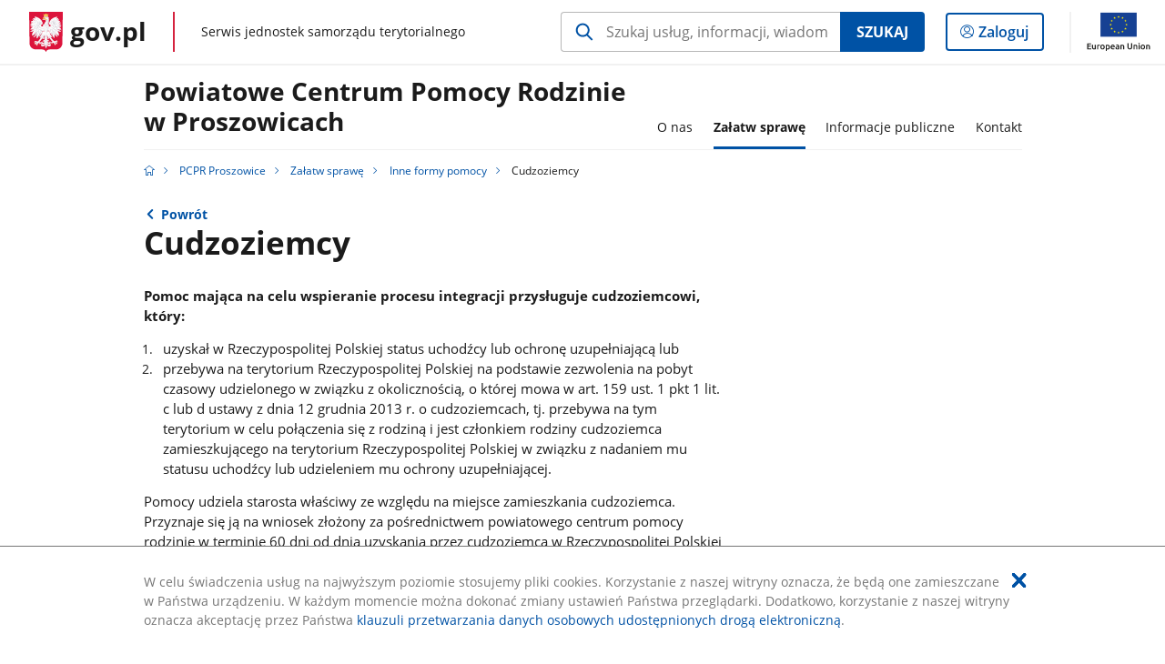

--- FILE ---
content_type: text/html;charset=UTF-8
request_url: https://samorzad.gov.pl/web/pcpr-proszowice/cudzoziemcy
body_size: 5563
content:
<!DOCTYPE html>
<html lang="pl-PL" class="no-js ">
<head>
<title>Cudzoziemcy - PCPR Proszowice - Portal gov.pl</title>
<meta charset="utf-8"/>
<meta content="initial-scale=1.0, width=device-width" name="viewport">
<meta property="govpl:site_published" content="true"/>
<meta name="msvalidate.01" content="D55ECD200B1844DB56EFBA4DA551CF8D"/>
<meta property="og:site_name" content="PCPR Proszowice"/>
<meta property="og:url" content="https://www.gov.pl/web/pcpr-proszowice/cudzoziemcy"/>
<meta property="og:title"
content="Cudzoziemcy - PCPR Proszowice - Portal gov.pl"/>
<meta property="og:type" content="website"/>
<meta property="og:image" content="https://samorzad.gov.pl/img/fb_share_ogp.jpg"/>
<meta property="og:description" content=""/>
<meta name="twitter:description" content=""/>
<meta name="twitter:image" content="https://samorzad.gov.pl/img/fb_share_ogp.jpg"/>
<meta name="twitter:card" content="summary_large_image">
<meta name="twitter:title"
content="Cudzoziemcy - PCPR Proszowice - Portal gov.pl"/>
<meta property="govpl:site_hash" content="e36c77f6-e896-66ca-9b6c-c54c1094037a"/>
<meta property="govpl:site_path" content="/web/pcpr-proszowice"/>
<meta property="govpl:active_menu_item" content=""/>
<meta property="govpl:search_scope" content="pcpr-proszowice"/>
<link rel="icon" type="image/png" href="/img/icons/favicon-16x16.png"
sizes="16x16">
<link rel="icon" type="image/png" href="/img/icons/favicon-32x32.png"
sizes="32x32">
<link rel="icon" type="image/png" href="/img/icons/favicon-96x96.png"
sizes="96x96">
<link rel="stylesheet" type="text/css" href="/fonts/font-awesome.min.css">
<link rel="stylesheet" type="text/css" href="/css/vendors/jquery-ui-1.12.1-smoothness.min.css">
<link rel="stylesheet" type="text/css" href="/css/vendors/modaal.min.css">
<link rel="stylesheet" type="text/css" href="/css/vendors/vue-select.css">
<link rel="stylesheet" type="text/css" href="/css/govpl_template.css">
<link rel="stylesheet" type="text/css" href="/css/main-ac63e7c0b82.css">
<!--[if lt IE 9]>
<script src="/scripts/polyfills/html5shiv-3.7.3.min.js"></script>
<![endif]-->
<script src="/scripts/polyfills/modernizr-custom.js"></script>
<script src="/scripts/polyfills/polyfills.js"></script>
<script src="/scripts/vendors/jquery-3.3.1.min.js"></script>
<script src="/scripts/vendors/jquery-ui-1.12.1.min.js"></script>
<script src="/scripts/vendors/modaal.min.js"></script>
<script src="/scripts/vendors/b_util.js"></script>
<script src="/scripts/vendors/b_tab_orginal.js"></script>
<script src="/scripts/vendors/validate.min.js"></script>
<script src="/scripts/gov_context.js?locale=pl_PL"></script>
<script src="/scripts/accordion.js"></script>
<script src="/scripts/govpl.js"></script>
<script src="/scripts/bundle-929de7423f0.js"></script>
<script src="/scripts/utils.js"></script>
</head>
<body id="body"
class="">
<nav class="quick-access-nav">
<ul>
<li><a href="#main-content">Przejdź do zawartości</a></li>
<li><a href="#footer-contact">Przejdź do sekcji Kontakt</a></li>
<li><a href="#footer-links">Przejdź do sekcji stopka gov.pl</a></li>
</ul>
</nav>
<div id="cookies-info">
<div class="main-container">W celu świadczenia usług na najwyższym poziomie stosujemy pliki cookies. Korzystanie z naszej witryny oznacza, że będą one zamieszczane w Państwa urządzeniu. W każdym momencie można dokonać zmiany ustawień Państwa przeglądarki. Dodatkowo, korzystanie z naszej witryny oznacza akceptację przez Państwa <a href="https://www.gov.pl/cyfryzacja/klauzula-przetwarzania-danych-osobowych-udostepnionych-droga-elektroniczna" aria-label="Wciśnij enter, aby przejść do klauzuli przetwarzania danych osobowych udostępnionych drogą elektroniczną.">klauzuli przetwarzania danych osobowych udostępnionych drogą elektroniczną</a>.
<button aria-label="Akceptuję politykę dotycząca wykorzystania plików cookies. Zamknij pop-up."></button>
</div>
</div>
<div id="govpl"></div>
<header class="page-header">
<div class="main-container">
<div>
<div class="header-links">
<div class="icons">
<ul>
</ul>
</div>
</div>
<h1 class="unit-h1">
<a href="/web/pcpr-proszowice">Powiatowe Centrum Pomocy Rodzinie<br>w Proszowicach </a>
</h1>
<nav id="unit-menu">
<a href="#unit-menu-list" id="unit-menu-toggle" aria-haspopup="true" aria-expanded="false">MENU<i></i></a>
<ul id="unit-menu-list">
<li id="unit-submenu-0" class="has-child">
<a href="/web/pcpr-proszowice/o-urzedzie" aria-haspopup="true" aria-expanded="false"
>
<span class="menu-open">O nas</span>
<span class="menu-back">Wstecz</span>
</a>
<ul>
<li>
<a href="/web/pcpr-proszowice/misja"
>Misja</a>
</li>
<li>
<a href="/web/pcpr-proszowice/struktura-organizacyjna4"
>Struktura Organizacyjna</a>
</li>
<li>
<a href="/web/pcpr-proszowice/podstawy-prawne"
>Podstawy prawne</a>
</li>
<li>
<a href="/web/pcpr-proszowice/jednostki-organizacyjne"
>Jednostki organizacyjne</a>
</li>
<li>
<a href="/web/pcpr-proszowice/aktualnosci3"
>Aktualności</a>
</li>
</ul>
</li>
<li id="unit-submenu-1" class="has-child">
<a href="/web/pcpr-proszowice/zalatw-sprawe" aria-haspopup="true" aria-expanded="false"
class="active">
<span class="menu-open">Załatw sprawę</span>
<span class="menu-back">Wstecz</span>
</a>
<ul>
<li>
<a href="/web/pcpr-proszowice/pomoc-dziecku-i-rodzinie"
>Pomoc dziecku i rodzinie</a>
</li>
<li>
<a href="/web/pcpr-proszowice/osoby-z-niepelnosprawnosciami"
>Osoby z niepełnosprawnościami</a>
</li>
<li>
<a href="/web/pcpr-proszowice/inne-formy-pomocy"
class="active">Inne formy pomocy</a>
</li>
<li>
<a href="/web/pcpr-proszowice/przeciwdzialanie-przemocy-w-rodzinie2"
>Przeciwdziałanie przemocy domowej</a>
</li>
<li>
<a href="/web/pcpr-proszowice/realizowane-projekty"
>Realizowane projekty</a>
</li>
<li>
<a href="/web/pcpr-proszowice/doradztwo-metodyczne-i-doskonalenie-kadr-pomocy-spolecznej"
>Doradztwo metodyczne i doskonalenie kadr pomocy społecznej</a>
</li>
</ul>
</li>
<li id="unit-submenu-2" class="has-child">
<a href="/web/pcpr-proszowice/informacje-publiczne" aria-haspopup="true" aria-expanded="false"
>
<span class="menu-open">Informacje publiczne</span>
<span class="menu-back">Wstecz</span>
</a>
<ul>
<li>
<a href="/web/pcpr-proszowice/zadania-realizowane-z-budzetu-panstwa-lub-z-panstwowych-funduszy-celowych"
>Zadania realizowane z budżetu państwa lub z państwowych funduszy celowych</a>
</li>
<li>
<a href="/web/pcpr-proszowice/oferty-pracy2"
>Oferty pracy</a>
</li>
<li>
<a href="/web/pcpr-proszowice/zamowienia-publiczne-2025"
>Zamówienia publiczne 2025</a>
</li>
<li>
<a href="/web/pcpr-proszowice/plan-postepowan-o-udzielenie-zamowien"
>Plan postępowań o udzielenie zamówień</a>
</li>
</ul>
</li>
<li id="unit-submenu-3" class="has-child">
<a href="/web/pcpr-proszowice/kontakt" aria-haspopup="true" aria-expanded="false"
>
<span class="menu-open">Kontakt</span>
<span class="menu-back">Wstecz</span>
</a>
<ul>
<li>
<a href="/web/pcpr-proszowice/kontakt2"
>Kontakt</a>
</li>
</ul>
</li>
<li id="menu-close"><button>Zamknij menu</button></li>
</ul>
</nav>
</div>
</div>
</header>
<main>
<nav class="breadcrumbs main-container" aria-label="Ścieżka okruszków"><ul>
<li><a class="home" href="https://samorzad.gov.pl/" aria-label="Strona główna gov.pl"></a></li>
<li>
<a href="/web/pcpr-proszowice">PCPR Proszowice</a>
</li>
<li>
<a href="/web/pcpr-proszowice/zalatw-sprawe">Załatw sprawę</a>
</li>
<li>
<a href="/web/pcpr-proszowice/inne-formy-pomocy">Inne formy pomocy</a>
</li>
<li>
Cudzoziemcy
</li>
</ul></nav>
<div class="main-container return-button">
<a href="/web/pcpr-proszowice/inne-formy-pomocy" aria-label="Powrót do strony nadrzędnej - Inne formy pomocy">Powrót</a>
</div>
<div class="article-area main-container ">
<article class="article-area__article " id="main-content">
<h2>Cudzoziemcy</h2>
<div class="editor-content">
<div><p><strong><span style="font-size:11pt">Pomoc mająca na celu wspieranie procesu integracji przysługuje cudzoziemcowi, kt&oacute;ry:</span></strong></p>
<ol>
<li><span style="font-size:11pt">uzyskał w Rzeczypospolitej Polskiej status uchodźcy lub ochronę uzupełniającą lub</span></li>
<li><span style="font-size:11pt">przebywa na terytorium Rzeczypospolitej Polskiej na podstawie zezwolenia na pobyt czasowy udzielonego w związku z okolicznością, o kt&oacute;rej mowa w art. 159 ust. 1 pkt 1 lit. c lub d&nbsp;ustawy z dnia 12 grudnia 2013 r. o cudzoziemcach, tj. przebywa na tym terytorium w celu połączenia się z rodziną i jest członkiem rodziny cudzoziemca zamieszkującego na terytorium Rzeczypospolitej Polskiej w związku z nadaniem mu statusu uchodźcy lub udzieleniem mu ochrony uzupełniającej.</span></li>
</ol>
<p><span style="font-size:11pt">Pomocy udziela starosta właściwy ze względu na miejsce zamieszkania cudzoziemca. Przyznaje się ją na wniosek złożony za pośrednictwem powiatowego centrum pomocy rodzinie w terminie 60 dni od dnia uzyskania przez cudzoziemca w Rzeczypospolitej Polskiej statusu uchodźcy albo ochrony uzupełniającej lub uzyskania przez niego zezwolenia na pobyt czasowy udzielonego w związku z okolicznością, o kt&oacute;rej mowa w art. 159 ust. 1 pkt lit. c lub d&nbsp;ustawy z dnia 12 grudnia 2013 r. o cudzoziemcach.</span></p>
<p><span style="font-size:11pt">Wniosek cudzoziemca, kt&oacute;ry uzyskał w Rzeczypospolitej Polskiej status uchodźcy lub ochronę uzupełniającą, obejmuje małoletnie dzieci cudzoziemca oraz jego małżonka, jeżeli uzyskali w RP status uchodźcy lub ochronę uzupełniającą lub uzyskali zezwolenie na pobyt czasowy udzielone w związku z okolicznością, o kt&oacute;rej mowa w art. 159 ust. 1 pkt 1 lit. c lub d&nbsp;ustawy z dnia 12 grudnia 2013 r. o cudzoziemcach.</span></p>
<p><span style="font-size:11pt">Pomoc przysługuje począwszy od miesiąca kalendarzowego, w kt&oacute;rym cudzoziemiec złożył wniosek. Pomoc dla cudzoziemca, kt&oacute;ry przebywał w ośrodku dla cudzoziemc&oacute;w w rozumieniu&nbsp;ustawy z dnia 13 czerwca 2003 r. o udzielaniu cudzoziemcom ochrony na terytorium Rzeczypospolitej Polskiej, przysługuje począwszy od miesiąca kalendarzowego, w kt&oacute;rym cudzoziemiec opuścił ośrodek.</span></p>
<p><span style="font-size:11pt">Pomocą dla cudzoziemca obejmuje się małoletnie dziecko na czas realizowania indywidualnego programu integracji przez jego przedstawiciela ustawowego.</span></p>
<p><span style="font-size:11pt">W przypadku małoletniego cudzoziemca przebywającego na terytorium Rzeczypospolitej Polskiej bez przedstawiciela ustawowego, kt&oacute;ry uzyskał w RP status uchodźcy lub ochronę uzupełniającą, pomoc zapewnia starosta właściwy ze względu na miejsce pobytu małoletniego.</span></p>
<p><strong><span style="font-size:11pt">Zakres pomocy:</span></strong></p>
<p><span style="font-size:11pt">Pomocy udziela się w okresie nie dłuższym niż 12 miesięcy. Obejmuje ona:</span></p>
<ol>
<li><span style="font-size:11pt">świadczenia pieniężne przeznaczone na:</span>
<ul style="list-style-type:circle">
<li><span style="font-size:11pt">utrzymanie, w szczeg&oacute;lności na pokrycie wydatk&oacute;w na żywność, odzież, obuwie, środki higieny osobistej oraz opłaty mieszkaniowe,</span></li>
<li><span style="font-size:11pt">pokrycie wydatk&oacute;w związanych z nauką języka polskiego;</span></li>
</ul>
</li>
<li><span style="font-size:11pt">opłacanie składki na ubezpieczenie zdrowotne określonej w ustawie z dnia 27 sierpnia 2004r. o świadczeniach opieki zdrowotnej finansowanych ze środk&oacute;w publicznych;</span></li>
<li><span style="font-size:11pt">pracę socjalną;</span></li>
<li><span style="font-size:11pt">poradnictwo specjalistyczne, w tym poradnictwo prawne, psychologiczne<br />
i rodzinne;</span></li>
<li><span style="font-size:11pt">udzielanie informacji oraz wsparcia w kontaktach z innymi instytucjami,<br />
w szczeg&oacute;lności z instytucjami rynku pracy, ze środowiskiem lokalnym oraz organizacjami pozarządowymi;</span></li>
<li><span style="font-size:11pt">inne działania wspierające proces integracji cudzoziemca.</span></li>
</ol>
<p><span style="font-size:11pt">Pomoc jest realizowana w ramach&nbsp;<strong>indywidualnego programu integracji</strong>, uzgodnionego między powiatowym centrum pomocy rodzinie a cudzoziemcem, określającego wysokość, zakres i formy pomocy, w zależności od indywidualnej sytuacji życiowej cudzoziemca i jego rodziny.</span></p>
<p><span style="font-size:11pt"><strong>Cudzoziemiec uczestniczący w programie integracji zobowiązany jest do:</strong></span></p>
<ol>
<li><span style="font-size:11pt">wskazania miejsca zamieszkania,</span></li>
<li><span style="font-size:11pt">zarejestrowania się w powiatowym urzędzie pracy w terminie ustalonym<br />
w programie oraz aktywnego poszukiwania pracy,</span></li>
<li><span style="font-size:11pt">obowiązkowego uczestnictwa w kursach języka polskiego, w przypadku, gdy zachodzi taka potrzeba,</span></li>
<li><span style="font-size:11pt">wsp&oacute;łdziałania oraz kontaktowania się z realizatorem programu<br />
w ustalonych terminach, nie rzadziej jednak niż 2 razy w miesiącu,</span></li>
<li><span style="font-size:11pt">innych uzgodnionych z realizatorem programu działań wynikających z jego indywidualnej sytuacji życiowej,</span></li>
<li><span style="font-size:11pt">przestrzegania zobowiązań przyjętych w programie.</span></li>
</ol>
<p><span style="font-size:11pt">PCPR wsp&oacute;łdziała z Wojewodą i właściwą gminą w sprawie pomocy cudzoziemcowi w uzyskaniu możliwości zamieszkania, uwzględniając w miarę możliwości wyb&oacute;r miejsca zamieszkania dokonany przez cudzoziemca.</span></p>
<p><span style="font-size:11pt">Rezygnacja przez cudzoziemca ze wskazanego miejsca zamieszkania w granicach danego wojew&oacute;dztwa w okresie 12 miesięcy trwania indywidualnego programu oznacza rezygnację cudzoziemca z realizacji programu na terenie tego wojew&oacute;dztwa.</span></p>
<p><span style="font-size:11pt">W szczeg&oacute;lnie uzasadnionych przypadkach dopuszcza się zmianę miejsca zamieszkania w okresie 12 miesięcy trwania indywidualnego programu.</span></p>
<p><span style="font-size:11pt">W przypadku zmiany miejsca zamieszkania realizację programu przejmuje powiat właściwy ze względu na nowe miejsce zamieszkania cudzoziemca.</span></p>
<p><span style="font-size:11pt"><strong>Wstrzymanie pomocy dla cudzoziemca:</strong></span></p>
<p><span style="font-size:11pt">Pomoc dla cudzoziemca może zostać wstrzymana w przypadku:</span></p>
<ol>
<li><span style="font-size:11pt">uporczywego, zawinionego niewykonywania przez cudzoziemca zobowiązań przyjętych w programie, w tym nieusprawiedliwionej nieobecności na kursach nauki języka polskiego &ndash; przez okres do 30 dni;</span></li>
<li><span style="font-size:11pt">wykorzystywania pomocy w spos&oacute;b niezgodny z celem, na jaki została przyznana &ndash; przez okres do 30 dni;</span></li>
<li><span style="font-size:11pt">udzielania przez cudzoziemca nieprawdziwych informacji o swojej sytuacji życiowej &ndash; do czasu wyjaśnienia okoliczności udzielenia takich informacji;</span></li>
<li><span style="font-size:11pt">upływu 30 dni pobytu cudzoziemca w zakładzie opieki zdrowotnej &ndash; do czasu opuszczenia przez niego zakładu;</span></li>
<li><span style="font-size:11pt">wszczęcia przeciwko cudzoziemcowi postępowania karnego &ndash; do czasu prawomocnego zakończenia postępowania.</span></li>
</ol>
<p><span style="font-size:11pt">Decyzja o udzieleniu pomocy może być r&oacute;wnież uchylona w przypadkach określonych w art. 95 ust. 4&nbsp; ustawy o pomocy społecznej.</span></p>
<p><span style="font-size:11pt"><strong>Szczeg&oacute;łowe informacje o pomocy integracyjnej dla cudzoziemc&oacute;w zawarte są w&nbsp;</strong><a href="https://www.pcpr.olecko.pl/downloads/Rozdzial%205.docx"><strong>rozdziale 5 ustawy z dnia 12 marca 2004 r. o pomocy społecznej (art. 91-95)</strong></a>&nbsp;i rozporządzeniu Ministra Pracy i Polityki Społecznej z dnia 7 kwietnia 2015 r. w sprawie udzielania pomocy cudzoziemcom.</span></p>
</div>
</div>
<h3>Materiały</h3>
<a class="link-item" href="https://www.malopolska.uw.gov.pl/default.aspx?page=cudzoziemcy">https://www.malopolska.uw.gov.pl/default.aspx?page=cudzoziemcy</a><br/>
</article>
</div>
<pre id="pageMetadata" class="hide">{"register":{"columns":[]}}</pre>
</main>
<footer class="footer">
<div class="main-container">
<div class="ministry-section" id="footer-contact">
<h2><span class="sr-only">stopka</span> Powiatowe Centrum Pomocy Rodzinie w Proszowicach </h2>
<div class="contact">
<div class="address-column">
<h3>ADRES</h3>
<address>
<p>ul. 3 Maja 72</p>
<p>32-100 Proszowice</p>
<p>NIP 682 14 52 717 </p>
<p>Regon 351620771</p>
</address>
</div>
<div class="help_line-social_media-column">
<div class="help-line">
<h3>KONTAKT</h3>
<p>
Skontaktuj się z nami<br>
<a href="tel:tel.: 517 847 661, 12 386 29 60; fax.: 12 386 22 24 "
aria-label="Infolinia. Numer telefonu: tel.:.5 1 7.8 4 7.6 6 1 ,.1 2.3 8 6.2 9.6 0 ;..f a x . :.1 2.3 8 6.2 2.2 4">
tel.: 517 847 661, 12 386 29 60; fax.: 12 386 22 24
</a>
</p>
<p>
Infolinia dla Obywatela<br>
<a href="tel:604 931 160"
aria-label="Infolinia. Numer telefonu: 604.9 3 1.1 6 0">
604 931 160
</a>
</p>
<p class="open-hours">Czynna w dni robocze<br>w godzinach 7:30-16:00 w poniedziałki; 15:30 we wtorki, czwartki oraz 15:00 w piątki; infolinia obywatela całodobowo</p>
</div>
<div class="social-media">
<h3>MEDIA SPOŁECZNOŚCIOWE:</h3>
<ul>
</ul>
</div>
</div>
</div>
<div class="shortcuts ">
<h3 class="js-toggle-shortcuts" tabindex="0" aria-exapanded="false">Na skróty</h3>
<ul>
<li><a href="https://samorzad.gov.pl/pcpr-proszowice/deklaracja-dostepnosci">Deklaracja dostępności</a></li>
<li><a href="https://samorzad.gov.pl/pcpr-proszowice/ochrona-danych-osobowych">Ochrona danych osobowych</a></li>
<li><a href="https://samorzad.gov.pl/pcpr-proszowice/mapa-strony">Mapa strony</a></li>
<li><a href="http://www.pcpr.proszowice.pl/">Archiwalna strona PCPR Proszowice</a></li>
</ul>
</div>
<div style="clear:both"></div>
</div>
<div id="govpl-footer"></div>
</div>
</footer>
<script src="/scripts/govpl_template.js?locale=pl_PL"></script>
<script src="/scripts/body_end.js"></script>
<script src="/scripts/register_metadata.js"></script>
<noscript>
<iframe src="https://www.googletagmanager.com/ns.html?id=GTM-P67N5GM"
height="0" width="0" style="display:none;visibility:hidden"></iframe>
</noscript>
</body>
</html>